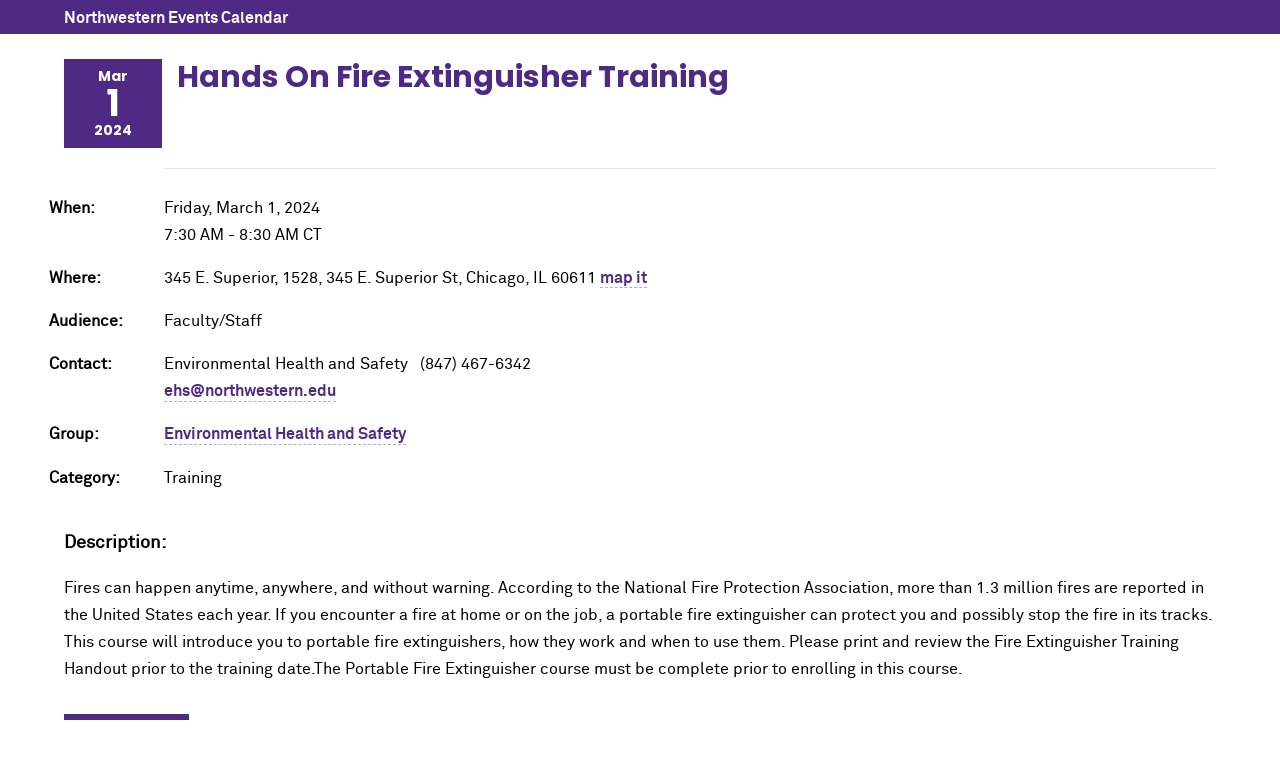

--- FILE ---
content_type: text/html; charset=UTF-8
request_url: https://planitpurple.northwestern.edu/event/609985
body_size: 2033
content:
<!DOCTYPE html>
<html xmlns="http://www.w3.org/1999/xhtml" lang="en">
<head>
    <title>Hands On Fire Extinguisher Training 3/1/2024: Northwestern Events Calendar</title>
    <meta charset="UTF-8"/>
    <meta content="IE=Edge" http-equiv="X-UA-Compatible" />
	<meta content="width=device-width, initial-scale=1.0" name="viewport" />
    <link rel="shortcut icon" href="/favicon.ico" type="image/x-icon" />
    <link rel="canonical" href="https://planitpurple.northwestern.edu/event/609985" />
    <meta name="description" content="Fires can happen anytime, anywhere, and without warning. According to the National Fire Protection Association, more than 1.3 million fires are reported in the United&#8230;" />
    <meta property="og:url" content="https://planitpurple.northwestern.edu/event/609985" />
    <meta property="og:title" content="Hands On Fire Extinguisher Training 3/1/2024" />
    <meta property="og:description" content="Fires can happen anytime, anywhere, and without warning. According to the National Fire Protection Association, more than 1.3 million fires are reported in the United&#8230;" />
    <meta property="og:site_name" content="Northwestern University Events" />
    <meta property="og:image" content="https://www.northwestern.edu/images/northwestern-thumbnail.jpg" />
        <link type="text/css" rel="stylesheet" href="/css/common.css"/>
    <link type="text/css" rel="stylesheet" href="/css/popup.css?v=202510"/>
    <link type="text/css" rel="stylesheet" media="print" href="/css/print.css"/>
    <meta name="robots" content="noindex,nofollow" />    
    <script type="application/ld+json">
        {
          "@context": "https://schema.org",
          "@type": "Event",
          "name": "Hands On Fire Extinguisher Training",
          "startDate": "2024-03-01T07:30:00-06:00",
          "endDate": "2024-03-01T08:30:00-06:00",
          "eventAttendanceMode": "https://schema.org/OfflineEventAttendanceMode",
          "eventStatus": "https://schema.org/EventScheduled",
          "location": {
            "@type": "Place",
            "name": "345 E. Superior, 1528",
            "address": {
              "@type": "PostalAddress",
              "streetAddress": "345 E. Superior St",
              "addressLocality": "Chicago",
              "postalCode": "60611",
              "addressRegion": "IL",
              "addressCountry": "US"
            }
          },                           
          "description": "Fires can happen anytime, anywhere, and without warning. According to the National Fire Protection Association, more than 1.3 million fires are reported in the United States each year. If you encounter a fire at home or on the job, a portable fire extinguisher can protect you and possibly stop the fire in its tracks. This course will introduce you to portable fire extinguishers, how they work and when to use them. Please print and review the Fire Extinguisher Training Handout prior to the training date.The Portable Fire Extinguisher course must be complete prior to enrolling in this course."    
        }
    </script>
                <!-- Global site tag (gtag.js) - Google Analytics -->
        <script async src="https://www.googletagmanager.com/gtag/js?id=G-6G01LZM79W"></script>
        <script>
          window.dataLayer = window.dataLayer || [];
          function gtag(){dataLayer.push(arguments);}
          gtag('js', new Date());
          gtag('config', 'G-6G01LZM79W');
          gtag('config', 'G-7XLBH2NC54'); // combo
        </script>
    </head>
<body>

<div id="event_window">

<div id="top_bar"><a href="/">Northwestern Events Calendar</a></div>

<div class="event_wrapper">

    <div class="event_header">
        <div class="event_date">
            <div class="month">Mar</div>
            <div class="day">1</div>
            <div class="year">2024</div>
        </div>

        <h2>Hands On Fire Extinguisher Training</h2>
        
        
            </div>
    
    <div class="detail ">
        
        
        <p><span class="label">When: </span>
        Friday, March 1, 2024<br />
                    7:30 AM&nbsp;-&nbsp;8:30 AM&nbsp;CT        </p>

                    <p>
                <span class="label">Where: </span>
                345 E. Superior, 1528, 345 E. Superior St, Chicago, IL 60611                <a href="https://maps.northwestern.edu/facility/758" target="_blank">map it</a>                                            </p>
        
                    <p><span class="label">Audience: </span>
                                    Faculty/Staff                            </p>
        
        
        <p><span class="label">Contact: </span>
        Environmental Health and Safety &nbsp;
        (847) 467-6342                    <br /><a href="mailto:ehs@northwestern.edu">ehs@northwestern.edu</a>                </p>

        <p><span class="label">Group: </span>
        <a href="/calendar/ehs" id="group_name">Environmental Health and Safety</a></p>

        
        
        <p><span class="label">Category: </span>
        <span class="event_category">Training</span>        </p>
    </div>

    <div class="event_desc">
        <h3>Description:</h3>
        <p>Fires can happen anytime, anywhere, and without warning. According to the National Fire Protection Association, more than 1.3 million fires are reported in the United States each year. If you encounter a fire at home or on the job, a portable fire extinguisher can protect you and possibly stop the fire in its tracks. This course will introduce you to portable fire extinguishers, how they work and when to use them. Please print and review the Fire Extinguisher Training Handout prior to the training date.The Portable Fire Extinguisher course must be complete prior to enrolling in this course.</p>    </div>

    <a class="detail-button" href="https://learn.northwestern.edu/Saba/Web_spf/PRODTNT074/common/leclassview/class-FACS301-100-94" target="_blank">Register</a>    
    <a href="/event/609985.ics" id="export_event" rel="nofollow">Add to Calendar</a>
</div>

    <div class="share_wrapper">
    <h3>Add Event To My Group:</h3>
    <p><a href="/login/?r=https://planitpurple.northwestern.edu/event/609985" rel="nofollow">Please sign-in</a></p>
    </div>

</div>

<script src="https://ajax.googleapis.com/ajax/libs/jquery/3.7.1/jquery.min.js"></script>
<script src="/js/event_detail.js"></script>

</body>
</html>

--- FILE ---
content_type: text/css
request_url: https://planitpurple.northwestern.edu/css/print.css
body_size: 172
content:
@charset "utf-8";
/* CSS Document */

#event_window p#recurring a {
	display: none;
}
#viewoptions, .viewarrows, #leftcol, #footer {
	display: none;
}
#content {
	width: 100%;
	margin: 0 0 0 80px;
}
